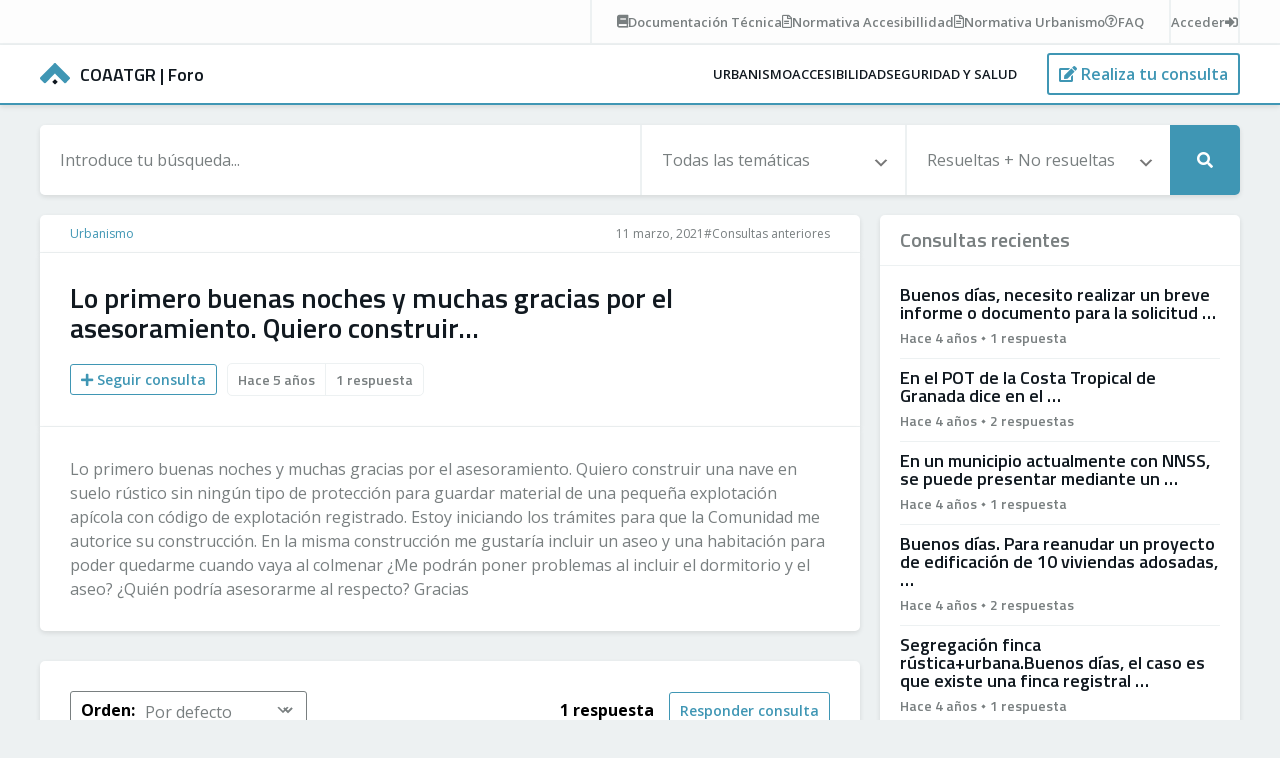

--- FILE ---
content_type: text/html; charset=UTF-8
request_url: https://foro.coaatgr.es/lo-primero-buenas-noches-y-muchas-gracias-por-el-asesoramiento-quiero-construir/
body_size: 6982
content:
<!doctype html><html lang="es"><head><meta charset="UTF-8"><meta name="theme-color" content="#3f96b4"><meta name="viewport" content="width=device-width, initial-scale=1.0, maximum-scale=3.0, user-scalable=yes" /><link rel="pingback" href="https://foro.coaatgr.es/xmlrpc.php" /><meta name='robots' content='index, follow, max-image-preview:large, max-snippet:-1, max-video-preview:-1' /><title>Lo primero buenas noches y muchas gracias por el asesoramiento. Quiero construir... - COAATGR | Foro</title><link rel="canonical" href="https://foro.coaatgr.es/lo-primero-buenas-noches-y-muchas-gracias-por-el-asesoramiento-quiero-construir/" /><meta property="og:locale" content="es_ES" /><meta property="og:type" content="article" /><meta property="og:title" content="Lo primero buenas noches y muchas gracias por el asesoramiento. Quiero construir... - COAATGR | Foro" /><meta property="og:description" content="Lo primero buenas noches y muchas gracias por el asesoramiento. Quiero construir una nave en suelo rústico sin ningún tipo de protección para guardar material de una pequeña explotación apícola con código de explotación registrado. Estoy iniciando los trámites para que la Comunidad me autorice su construcción. En la misma construcción me gustaría incluir un [&hellip;]" /><meta property="og:url" content="https://foro.coaatgr.es/lo-primero-buenas-noches-y-muchas-gracias-por-el-asesoramiento-quiero-construir/" /><meta property="og:site_name" content="COAATGR | Foro" /><meta property="article:publisher" content="https://www.facebook.com/coaatgr" /><meta property="article:published_time" content="2021-03-11T21:39:14+00:00" /><meta property="article:modified_time" content="2021-11-11T11:57:26+00:00" /><meta name="author" content="Anónimo" /><meta name="twitter:card" content="summary_large_image" /><meta name="twitter:creator" content="@aparejadoresgrx" /><meta name="twitter:site" content="@aparejadoresgrx" /><meta name="twitter:label1" content="Escrito por" /><meta name="twitter:data1" content="Anónimo" /> <script type="application/ld+json" class="yoast-schema-graph">{"@context":"https://schema.org","@graph":[{"@type":"Article","@id":"https://foro.coaatgr.es/lo-primero-buenas-noches-y-muchas-gracias-por-el-asesoramiento-quiero-construir/#article","isPartOf":{"@id":"https://foro.coaatgr.es/lo-primero-buenas-noches-y-muchas-gracias-por-el-asesoramiento-quiero-construir/"},"author":{"name":"Anónimo","@id":"https://foro.coaatgr.es/#/schema/person/42da6a3a88397c78b55e9b805cf50154"},"headline":"Lo primero buenas noches y muchas gracias por el asesoramiento. Quiero construir&#8230;","datePublished":"2021-03-11T21:39:14+00:00","dateModified":"2021-11-11T11:57:26+00:00","mainEntityOfPage":{"@id":"https://foro.coaatgr.es/lo-primero-buenas-noches-y-muchas-gracias-por-el-asesoramiento-quiero-construir/"},"wordCount":111,"commentCount":1,"publisher":{"@id":"https://foro.coaatgr.es/#organization"},"keywords":["Consultas anteriores"],"articleSection":["Urbanismo"],"inLanguage":"es","potentialAction":[{"@type":"CommentAction","name":"Comment","target":["https://foro.coaatgr.es/lo-primero-buenas-noches-y-muchas-gracias-por-el-asesoramiento-quiero-construir/#respond"]}]},{"@type":"WebPage","@id":"https://foro.coaatgr.es/lo-primero-buenas-noches-y-muchas-gracias-por-el-asesoramiento-quiero-construir/","url":"https://foro.coaatgr.es/lo-primero-buenas-noches-y-muchas-gracias-por-el-asesoramiento-quiero-construir/","name":"Lo primero buenas noches y muchas gracias por el asesoramiento. Quiero construir... - COAATGR | Foro","isPartOf":{"@id":"https://foro.coaatgr.es/#website"},"datePublished":"2021-03-11T21:39:14+00:00","dateModified":"2021-11-11T11:57:26+00:00","breadcrumb":{"@id":"https://foro.coaatgr.es/lo-primero-buenas-noches-y-muchas-gracias-por-el-asesoramiento-quiero-construir/#breadcrumb"},"inLanguage":"es","potentialAction":[{"@type":"ReadAction","target":["https://foro.coaatgr.es/lo-primero-buenas-noches-y-muchas-gracias-por-el-asesoramiento-quiero-construir/"]}]},{"@type":"BreadcrumbList","@id":"https://foro.coaatgr.es/lo-primero-buenas-noches-y-muchas-gracias-por-el-asesoramiento-quiero-construir/#breadcrumb","itemListElement":[{"@type":"ListItem","position":1,"name":"Portada","item":"https://foro.coaatgr.es/"},{"@type":"ListItem","position":2,"name":"Lo primero buenas noches y muchas gracias por el asesoramiento. Quiero construir&#8230;"}]},{"@type":"WebSite","@id":"https://foro.coaatgr.es/#website","url":"https://foro.coaatgr.es/","name":"COAATGR | Foro","description":"Consultas y respuestas en COAATGR","publisher":{"@id":"https://foro.coaatgr.es/#organization"},"potentialAction":[{"@type":"SearchAction","target":{"@type":"EntryPoint","urlTemplate":"https://foro.coaatgr.es/?s={search_term_string}"},"query-input":{"@type":"PropertyValueSpecification","valueRequired":true,"valueName":"search_term_string"}}],"inLanguage":"es"},{"@type":"Organization","@id":"https://foro.coaatgr.es/#organization","name":"COAATGR Foro","url":"https://foro.coaatgr.es/","logo":{"@type":"ImageObject","inLanguage":"es","@id":"https://foro.coaatgr.es/#/schema/logo/image/","url":"https://foro.coaatgr.es/wp-content/uploads/coaatgr-foro.png","contentUrl":"https://foro.coaatgr.es/wp-content/uploads/coaatgr-foro.png","width":501,"height":166,"caption":"COAATGR Foro"},"image":{"@id":"https://foro.coaatgr.es/#/schema/logo/image/"},"sameAs":["https://www.facebook.com/coaatgr","https://x.com/aparejadoresgrx","https://www.linkedin.com/company/aparejadoresgranada","https://www.youtube.com/user/CoaatGranada"]},{"@type":"Person","@id":"https://foro.coaatgr.es/#/schema/person/42da6a3a88397c78b55e9b805cf50154","name":"Anónimo","image":{"@type":"ImageObject","inLanguage":"es","@id":"https://foro.coaatgr.es/#/schema/person/image/","url":"https://secure.gravatar.com/avatar/14f9faee67f96f36648f62f014a764d04d3d8724e2230ddc8b5dddb5fa380898?s=96&d=mm&r=g","contentUrl":"https://secure.gravatar.com/avatar/14f9faee67f96f36648f62f014a764d04d3d8724e2230ddc8b5dddb5fa380898?s=96&d=mm&r=g","caption":"Anónimo"},"sameAs":["https://foro.coaatgr.es"],"url":"https://foro.coaatgr.es/author/anonimo/"}]}</script> <link rel='dns-prefetch' href='//hcaptcha.com' /><link rel="alternate" type="application/rss+xml" title="COAATGR | Foro &raquo; Comentario Lo primero buenas noches y muchas gracias por el asesoramiento. Quiero construir&#8230; del feed" href="https://foro.coaatgr.es/lo-primero-buenas-noches-y-muchas-gracias-por-el-asesoramiento-quiero-construir/feed/" /><link rel="alternate" title="oEmbed (JSON)" type="application/json+oembed" href="https://foro.coaatgr.es/wp-json/oembed/1.0/embed?url=https%3A%2F%2Fforo.coaatgr.es%2Flo-primero-buenas-noches-y-muchas-gracias-por-el-asesoramiento-quiero-construir%2F" /><link rel="alternate" title="oEmbed (XML)" type="text/xml+oembed" href="https://foro.coaatgr.es/wp-json/oembed/1.0/embed?url=https%3A%2F%2Fforo.coaatgr.es%2Flo-primero-buenas-noches-y-muchas-gracias-por-el-asesoramiento-quiero-construir%2F&#038;format=xml" /><style id='wp-img-auto-sizes-contain-inline-css' type='text/css'>img:is([sizes=auto i],[sizes^="auto," i]){contain-intrinsic-size:3000px 1500px}
/*# sourceURL=wp-img-auto-sizes-contain-inline-css */</style><link rel='stylesheet' id='normalize-css' href='https://foro.coaatgr.es/wp-content/cache/autoptimize/autoptimize_single_296b1cd89ce2a3561cfc0cd4b299222d.php?ver=8.0.1' type='text/css' media='all' /><link rel='stylesheet' id='carousel-css' href='https://foro.coaatgr.es/wp-content/themes/coaatgr_foro/css/owl.carousel.min.css?ver=2.3.4' type='text/css' media='all' /><link rel='stylesheet' id='style-css' href='https://foro.coaatgr.es/wp-content/cache/autoptimize/autoptimize_single_322dfaf7a37d897fa2b7f8a5bc1e3d01.php?ver=1.0' type='text/css' media='all' /><link rel='stylesheet' id='custom-forms-css' href='https://foro.coaatgr.es/wp-content/cache/autoptimize/autoptimize_single_843628c2b9aeefb08910fba5076a3620.php?ver=1.0' type='text/css' media='all' /><link rel='stylesheet' id='responsive-css' href='https://foro.coaatgr.es/wp-content/cache/autoptimize/autoptimize_single_8bdcb15e5b359d842a413a0a0e408642.php?ver=1.0' type='text/css' media='all' /><link rel="https://api.w.org/" href="https://foro.coaatgr.es/wp-json/" /><link rel="alternate" title="JSON" type="application/json" href="https://foro.coaatgr.es/wp-json/wp/v2/posts/10643" /><link rel="EditURI" type="application/rsd+xml" title="RSD" href="https://foro.coaatgr.es/xmlrpc.php?rsd" /><link rel='shortlink' href='https://foro.coaatgr.es/?p=10643' /><style>.h-captcha{position:relative;display:block;margin-bottom:2rem;padding:0;clear:both}.h-captcha[data-size="normal"]{width:302px;height:76px}.h-captcha[data-size="compact"]{width:158px;height:138px}.h-captcha[data-size="invisible"]{display:none}.h-captcha iframe{z-index:1}.h-captcha::before{content:"";display:block;position:absolute;top:0;left:0;background:url(https://foro.coaatgr.es/wp-content/plugins/hcaptcha-for-forms-and-more/assets/images/hcaptcha-div-logo.svg) no-repeat;border:1px solid #fff0;border-radius:4px;box-sizing:border-box}.h-captcha::after{content:"La carga del hCaptcha se retrasa hasta que el usuario interactúe.";font-family:-apple-system,system-ui,BlinkMacSystemFont,"Segoe UI",Roboto,Oxygen,Ubuntu,"Helvetica Neue",Arial,sans-serif;font-size:10px;font-weight:500;position:absolute;top:0;bottom:0;left:0;right:0;box-sizing:border-box;color:#bf1722;opacity:0}.h-captcha:not(:has(iframe))::after{animation:hcap-msg-fade-in .3s ease forwards;animation-delay:2s}.h-captcha:has(iframe)::after{animation:none;opacity:0}@keyframes hcap-msg-fade-in{to{opacity:1}}.h-captcha[data-size="normal"]::before{width:302px;height:76px;background-position:93.8% 28%}.h-captcha[data-size="normal"]::after{width:302px;height:76px;display:flex;flex-wrap:wrap;align-content:center;line-height:normal;padding:0 75px 0 10px}.h-captcha[data-size="compact"]::before{width:158px;height:138px;background-position:49.9% 78.8%}.h-captcha[data-size="compact"]::after{width:158px;height:138px;text-align:center;line-height:normal;padding:24px 10px 10px 10px}.h-captcha[data-theme="light"]::before,body.is-light-theme .h-captcha[data-theme="auto"]::before,.h-captcha[data-theme="auto"]::before{background-color:#fafafa;border:1px solid #e0e0e0}.h-captcha[data-theme="dark"]::before,body.is-dark-theme .h-captcha[data-theme="auto"]::before,html.wp-dark-mode-active .h-captcha[data-theme="auto"]::before,html.drdt-dark-mode .h-captcha[data-theme="auto"]::before{background-image:url(https://foro.coaatgr.es/wp-content/plugins/hcaptcha-for-forms-and-more/assets/images/hcaptcha-div-logo-white.svg);background-repeat:no-repeat;background-color:#333;border:1px solid #f5f5f5}@media (prefers-color-scheme:dark){.h-captcha[data-theme="auto"]::before{background-image:url(https://foro.coaatgr.es/wp-content/plugins/hcaptcha-for-forms-and-more/assets/images/hcaptcha-div-logo-white.svg);background-repeat:no-repeat;background-color:#333;border:1px solid #f5f5f5}}.h-captcha[data-theme="custom"]::before{background-color:initial}.h-captcha[data-size="invisible"]::before,.h-captcha[data-size="invisible"]::after{display:none}.h-captcha iframe{position:relative}div[style*="z-index: 2147483647"] div[style*="border-width: 11px"][style*="position: absolute"][style*="pointer-events: none"]{border-style:none}</style><link rel="icon" href="https://foro.coaatgr.es/wp-content/uploads/cropped-favicon-coaatgr-32x32.png" sizes="32x32" /><link rel="icon" href="https://foro.coaatgr.es/wp-content/uploads/cropped-favicon-coaatgr-192x192.png" sizes="192x192" /><link rel="apple-touch-icon" href="https://foro.coaatgr.es/wp-content/uploads/cropped-favicon-coaatgr-180x180.png" /><meta name="msapplication-TileImage" content="https://foro.coaatgr.es/wp-content/uploads/cropped-favicon-coaatgr-270x270.png" />  <script defer src="https://www.googletagmanager.com/gtag/js?id=G-RBPEFRYRK1"></script> <script defer src="[data-uri]"></script> </head><body class="single"><div id="topbar"><div><div class="links"> <a href="https://foro.coaatgr.es/documentacion-tecnica/"><i class="fas fa-book"></i><span><des>Documentación</des><mob>Doc.</mob> Técnica</span></a> <a href="https://foro.coaatgr.es/normativas/accesibilidad/"><i class="far fa-file-alt"></i><span><des>Normativa</des><mob>Norm.</mob> Accesibillidad</span></a> <a href="https://foro.coaatgr.es/normativas/urbanismo/"><i class="far fa-file-alt"></i><span><des>Normativa</des><mob>Norm.</mob> Urbanismo</span></a> <a href="https://foro.coaatgr.es/preguntas-frecuentes/"><i class="far fa-question-circle"></i><span>FAQ</span></a></div><div class="account"> <a href="https://foro.coaatgr.es/acceder/"><span>Acceder</span><i class="fas fa-sign-in-alt"></i></a></div></div></div><header id="header" class="fixed"><nav role="navigation"> <a id="logo" href="https://foro.coaatgr.es" title="COAATGR | Foro"> <img src="https://foro.coaatgr.es/wp-content/themes/coaatgr_foro/images/coaatgr.svg" alt="COAATGR | Foro" width="30" height="21.31"> <strong><span>COAATGR </span>| Foro</strong> </a><div><div class="menu-overlay"><ul id="menu-main" class="menu"><li><a class="flex justify-center relative" href="https://foro.coaatgr.es/urbanismo/">Urbanismo</a></li><li><a class="flex justify-center relative" href="https://foro.coaatgr.es/accesibilidad/">Accesibilidad</a></li><li><a class="flex justify-center relative" href="https://foro.coaatgr.es/seguridad-salud/">Seguridad y salud</a></li></ul></div> <span> <a href="#mobile" mobile><i class="fas fa-bars"></i></a></li> <a class="button" href="https://foro.coaatgr.es/nueva-consulta/" aria-label="Realiza tu consulta"><i class="fas fa-edit"></i> <span>Realiza tu consulta</span></a></li> <a class="button search" href="https://foro.coaatgr.es/acceder/" aria-label="Busca tu consulta"><i class="fas fa-search"></i></a></li> </span></div></nav></header><main role="main"><section> <search><form action="https://foro.coaatgr.es"> <input type="text" name="s" value="" placeholder="Introduce tu búsqueda..."> <select name="category"><option value="0">Todas las temáticas</option><option value="1">Urbanismo</option><option value="2">Accesibilidad</option><option value="45">Seguridad y salud</option><option value="60">Técnicos</option> </select> <select name="solved"><option value="0">Resueltas + No resueltas</option><option value="1">Resueltas</option><option value="2">Sin resolver</option> </select> <button type="submit" aria-label="Realizar búsqueda"><i class="fas fa-search"></i></button></form> </search><article> <breadcrumbs> <span> <a href="https://foro.coaatgr.es/urbanismo/">Urbanismo</a> </span><div> <date>11 marzo, 2021 </date> <span><a href="https://foro.coaatgr.es/tag/consultas-anteriores/">#Consultas anteriores</a> </span></div> </breadcrumbs><header><h1>Lo primero buenas noches y muchas gracias por el asesoramiento. Quiero construir&#8230;</h1> <metadata> <a class="button small" href="https://foro.coaatgr.es/acceder?redirect_to=https://foro.coaatgr.es/lo-primero-buenas-noches-y-muchas-gracias-por-el-asesoramiento-quiero-construir/"><i class="fas fa-plus"></i> Seguir consulta</a> <data><span>Hace 5 años</span><span>1 respuesta</span></data> </metadata></header> <content><p>Lo primero buenas noches y muchas gracias por el asesoramiento. Quiero construir una nave en suelo rústico sin ningún tipo de protección para guardar material de una pequeña explotación apícola con código de explotación registrado. Estoy iniciando los trámites para que la Comunidad me autorice su construcción. En la misma construcción me gustaría incluir un aseo y una habitación para poder quedarme cuando vaya al colmenar ¿Me podrán poner problemas al incluir el dormitorio y el aseo? ¿Quién podría asesorarme al respecto? Gracias</p> </content> <filter> <span> <strong>Orden:</strong> <select name="comment-order" id="comment-order"><option value="id">Por defecto</option><option value="votes">Más votados</option><option value="date">Más recientes</option> </select> </span> <span> <strong>1 respuesta</strong> <a href="https://foro.coaatgr.es/acceder?redirect_to=https://foro.coaatgr.es/lo-primero-buenas-noches-y-muchas-gracias-por-el-asesoramiento-quiero-construir/" class="button">Responder consulta</a> </span> </filter> <comments> <comment data-author="Emilio Martín" data-id="3236" data-votes="0" data-date="1615723342"><header><h4><a href="https://foro.coaatgr.es/cuenta/"><user><name>Emilio Martín (Tú)</name><rank></rank></a></user> <span>Hace 5 años</span></h4> <actions> <votes disabled><count>0</count><a href="#upvote" data-id="0"><i class="far fa-thumbs-up"></i></a></votes> <span>#1</span> </actions></header> <content><p>Buenas tardes:</p><p>Por lo que comenta, dado que requiere autorización de la Comunidad (supongo que es la Comunidad Autónoma) se trata de la ubicación de un uso excepcional en suelo no urbanizable o rústico, que en muchas Autonomías tiene la consideración de usos o actividades de interés social. En Andalucía esa autorización se tramitaría (según el tipo actividad) a través de un  Proyecto de Actuación o un Plan  Especial. En este tipo de documento se incluirían todos los usos necesarios (habitación y aseo), y tendría que justificar su necesidad en función del tipo de actividad. Si se autoriza la actividad, la misma incluye las instalaciones que señala.</p><p>Le podría asesorar un técnico de su provincia. Por ejemplo, podría acudir al Colegio de Aparejadores y Arquitectos Técnicos de la misma.</p><p>En cualquier caso si no señala la ubicación de la parcela, podríamos ser más precisos desde aquí en la respuesta. Nos bastaría con la referencia catastral.</p><p>Saludos</p> </content><footer> <file> </file> <span> <a href="https://foro.coaatgr.es/acceder?redirect_to=https://foro.coaatgr.es/lo-primero-buenas-noches-y-muchas-gracias-por-el-asesoramiento-quiero-construir/">Comentar</a> </span></footer> </comment> </comments><div id="respond-form"><div id="respond" class="comment-respond"><h3 id="reply-title" class="comment-reply-title">Deja una respuesta <small><a rel="nofollow" id="cancel-comment-reply-link" href="/lo-primero-buenas-noches-y-muchas-gracias-por-el-asesoramiento-quiero-construir/#respond" style="display:none;">Cancelar la respuesta</a></small></h3><p class="must-log-in">Debes estar <a href="https://foro.coaatgr.es/registro/">registrado</a> o <a href="https://foro.coaatgr.es/acceder/?redirect_to=https%3A%2F%2Fforo.coaatgr.es%2Flo-primero-buenas-noches-y-muchas-gracias-por-el-asesoramiento-quiero-construir%2F">acceder</a> para responder consultas.</p></div></div></article><aside> <widget><h5>Consultas recientes</h5><content><article><h3>Buenos días, necesito realizar un breve informe o documento para la solicitud &#8230;</h3><data><span>Hace 4 años</span><i></i><span>1 respuesta</span></data><a href="https://foro.coaatgr.es/buenos-dias-necesito-realizar-un-breve-informe-o-documento-para-la-solicitud/"></a></article><article><h3>En el POT de la Costa Tropical de Granada dice en el &#8230;</h3><data><span>Hace 4 años</span><i></i><span>2 respuestas</span></data><a href="https://foro.coaatgr.es/en-el-pot-de-la-costa-tropical-de-granada-dice-en-el/"></a></article><article><h3>En un municipio actualmente con NNSS, se puede presentar  mediante un &#8230;</h3><data><span>Hace 4 años</span><i></i><span>1 respuesta</span></data><a href="https://foro.coaatgr.es/en-un-municipio-actualmente-con-nnss-se-puede-presentar-mediante-un/"></a></article><article><h3>Buenos días. Para reanudar un proyecto de edificación de 10 viviendas adosadas, &#8230;</h3><data><span>Hace 4 años</span><i></i><span>2 respuestas</span></data><a href="https://foro.coaatgr.es/buenos-dias-para-reanudar-un-proyecto-de-edificacion-de-10-viviendas-adosadas/"></a></article><article><h3>Segregación finca rústica+urbana.Buenos días, el caso es que existe una finca registral &#8230;</h3><data><span>Hace 4 años</span><i></i><span>1 respuesta</span></data><a href="https://foro.coaatgr.es/segregacion-finca-rusticaurbana-buenos-dias-el-caso-es-que-existe-una-finca-registral/"></a></article></content></widget><widget><h5>Top usuarios <small>(últimos 30 días)</small></h5><users><p>No hay actividad reciente en el Foro...</p><a href="https://foro.coaatgr.es/ranking/"><i class="fas fa-award"></i> Ver ranking global</a></users></widget></aside></section></main><footer id="footer"><div> <faqs><h3>Preguntas frecuentes</h3><ul><li><a href="https://foro.coaatgr.es/preguntas-frecuentes/#1">¿Cómo publicar una consulta correctamente?</a></li><li><a href="https://foro.coaatgr.es/preguntas-frecuentes/#2">¿De qué formas puedo participar en los Foros?</a></li><li><a href="https://foro.coaatgr.es/preguntas-frecuentes/#3">¿Cómo puedo publicar una consulta/respuesta?</a></li><li><a href="https://foro.coaatgr.es/preguntas-frecuentes/#4">¿Tengo que registrarme o estar colegiado para hacer una consulta?</a></li></ul> </faqs> <links><h3>Enlaces de interés</h3><ul><li><a href="https://foro.coaatgr.es/normas/">Normas del Foro</a></li><li><a href="https://foro.coaatgr.es/ranking/">Ranking de usuarios</a></li><li><a href="https://foro.coaatgr.es/documentacion-tecnica/">Documentación técnica</a></li><li><a href="https://www.coaatgr.es">Colegio de Arquitectos Técnicos de Granada</a></li></ul> </links> <contact><h3>Contacto</h3><ul><li><i class="fas fa-phone fa-flip-horizontal"></i> <a href="tel:958229988">958 22 99 88</a></li><li><i class="fas fa-at"></i> <a href="mailto:coordinacion@coaatgr.com">coordinacion@coaatgr.com</a></li><li><i class="fas fa-map-marker-alt"></i> <a href="https://g.page/coaatgr/" target="_blank">Calle San Matías 19, 18009 Granada</a></li></ul> </contact></div></footer> <legal><div> <span> <a href="https://foro.coaatgr.es" aria-label="Inicio Foro COAATGR"></a> <span> <em>COAATGR | Foro &copy; 2026</em> <i></i><a href="https://foro.coaatgr.es/legal/">Aviso legal</a> <i></i><a href="https://foro.coaatgr.es/privacidad/">Privacidad</a> <i></i><a href="https://foro.coaatgr.es/cookies/">Cookies</a> </span> </span> <span><a id="neobrand" href="https://neobrand.com" target="_blank" title="Diseño Web Neobrand "><img src="https://neobrand.com/recursos/neobrand-white.svg" alt="Diseño Web Neobrand" width="18" height="20"></a></span></div> </legal> <script defer type="text/javascript" src="https://foro.coaatgr.es/wp-includes/js/jquery/jquery.min.js?ver=3.7.1" id="jquery-core-js"></script> <script defer type="text/javascript" src="https://foro.coaatgr.es/wp-includes/js/jquery/jquery-migrate.min.js?ver=3.4.1" id="jquery-migrate-js"></script> <script defer type="text/javascript" src="https://foro.coaatgr.es/wp-content/themes/coaatgr_foro/js/owl.carousel.min.js?ver=2.3.4" id="carousel-js"></script> <script defer type="text/javascript" src="https://foro.coaatgr.es/wp-content/themes/coaatgr_foro/js/autosize.min.js?ver=4.0.2" id="autosize-js"></script> <script defer type="text/javascript" src="https://foro.coaatgr.es/wp-content/cache/autoptimize/autoptimize_single_4d4ee966ddb99af847f6d9dece998eb9.php?ver=1.0" id="custom-js"></script> <script type="speculationrules">{"prefetch":[{"source":"document","where":{"and":[{"href_matches":"/*"},{"not":{"href_matches":["/wp-*.php","/wp-admin/*","/wp-content/uploads/*","/wp-content/*","/wp-content/plugins/*","/wp-content/themes/coaatgr_foro/*","/*\\?(.+)"]}},{"not":{"selector_matches":"a[rel~=\"nofollow\"]"}},{"not":{"selector_matches":".no-prefetch, .no-prefetch a"}}]},"eagerness":"conservative"}]}</script> <script defer id="theme-my-login-js-extra" src="[data-uri]"></script> <script defer type="text/javascript" src="https://foro.coaatgr.es/wp-content/plugins/theme-my-login/assets/scripts/theme-my-login.min.js?ver=7.1.14" id="theme-my-login-js"></script> <input type="hidden" value="https://foro.coaatgr.es/wp-admin/admin-ajax.php" id="ajax-url"><link rel='stylesheet' id='fontawesome-css'  href='https://use.fontawesome.com/releases/v5.15.1/css/all.css?ver=5.15.1' type='text/css' media='all' /></body></html>

--- FILE ---
content_type: text/css; charset=utf-8
request_url: https://foro.coaatgr.es/wp-content/cache/autoptimize/autoptimize_single_8bdcb15e5b359d842a413a0a0e408642.php?ver=1.0
body_size: 1573
content:
@media only screen and (max-width:1240px){#header nav{padding:0 20px}main{padding:20px 20px 0}#footer>div{padding:0 20px}}@media only screen and (max-width:940px){#topbar>div{justify-content:space-between;padding:10px 20px;gap:12px}#topbar .links{padding-left:0;border-left:0}#topbar .account{padding-right:0;padding-left:12px;margin-left:12px;border-right:0}#topbar>div a{font-size:11px}#topbar>div a i{display:none}#topbar>div a des{display:none}#topbar>div a mob{display:inline-block}#header nav a[mobile]{display:flex}#header nav>div .menu-overlay{width:100%;height:100%;display:flex;align-items:center;justify-content:center;background-color:rgb(0 0 0/80%);pointer-events:none;transform:scale(1.1);opacity:0;transition:all .28s ease;position:fixed;top:0;left:0}#header.active nav>div .menu-overlay{pointer-events:all;transform:scale(1);opacity:1}#header nav ul{width:100%;height:100%;padding:50px 20px;background:#fff;opacity:0;transform:scale(.9);pointer-events:none;transition:all .28s ease;display:flex;flex-direction:column;justify-content:center;border-radius:20px;position:absolute}#header nav div>ul{width:calc(100% - 40px);max-width:500px;height:fit-content}#header.active nav ul{opacity:1;transform:scale(1);pointer-events:all}#header nav ul li.close{display:block;position:absolute;top:0;right:0}#header nav ul li{margin-left:0;margin-bottom:0}#header nav ul li a{width:100%;font-size:18px}#header nav span a.button.search{margin-left:10px;display:block}#header nav ul ul{padding:20px}#header.active nav ul:hover ul,#header.active nav ul ul{opacity:0;pointer-events:none;top:0;left:0}#header nav ul ul:before,#header nav ul ul:after{display:none}#header.active nav ul ul.active{opacity:1;pointer-events:all}#header nav ul ul li{width:100%}body main search{opacity:0;pointer-events:none;transition:all .28s ease}body main search.active{opacity:1;pointer-events:all}body main search form{opacity:0;transform:scale(1.1);transition:all .28s ease 0ms}body main search.active form{opacity:1;transform:scale(1);transition:all .28s ease .28s}body main search button[mobile]{width:100%;display:block}.loop main section section-title{margin-top:10px;flex-direction:column;gap:10px}.loop main section section-title h3{font-size:20px;justify-content:center}.loop main section article{align-items:flex-end;justify-content:flex-start;flex-direction:column}.loop main section not-found article{align-items:flex-start}.loop main section article div{width:100%;align-items:flex-start}.loop main section article data{margin-left:0;margin-top:10px}legal{height:auto;padding:20px}legal>div{display:block}.single main section{grid-template-columns:100%;gap:0}.single main section search{grid-column:1/span 1;display:none}.single main section aside{padding:20px;border-radius:5px;background-color:#fff;box-shadow:0 2px 5px rgb(0 0 0/10%);margin-top:20px}.account main section{grid-template-columns:100%}.account main section nav{white-space:nowrap;overflow:auto}.docs main section article{justify-content:flex-start;align-items:flex-start;gap:10px}.account main section aside nav a{width:auto;padding:0;margin-left:-4px;margin-right:15px;border-bottom:0;float:none;display:inline-block}.account main section aside nav a i{display:none}.account main section aside nav a:first-child{border-top:0;margin-left:0}.account main section article profile data{grid-template-columns:100%}.account main section article profile data span:nth-child(2){padding:20px 0;margin:20px 0;border:0;border-top:2px solid var(--grey);border-bottom:2px solid var(--grey)}.account main section aside,.account main section article content{padding:20px}.regular main section{grid-template-columns:100%}.regular main section article header{padding:30px 20px}.regular main section article header h1{font-size:24px}.new .acf-fields>.acf-field[data-key=field_5fd90cc85e11d]{flex-wrap:wrap;gap:20px}.new article .acf-form-submit{width:100%}.new .acf-form-submit .button{width:fit-content}.new .acf-fields>.acf-field[data-key=field_6171530ef7dc8]{margin-bottom:5px}}@media only screen and (max-width:640px){content p{font-size:14px}main description>div{flex-direction:column;gap:20px}.single main section>article filter{flex-direction:column}.single main section>article breadcrumbs{padding:10px 20px;flex-direction:column;justify-content:center;align-items:center}.single main section>article breadcrumbs span:first-child{min-width:auto}.single main section>article breadcrumbs>div{margin-top:10px}.single main section>article filter span:first-child{width:100%;margin-bottom:20px}.single main section>article comments comment header{align-items:flex-start;flex-direction:column}.single main section>article>header h1{text-align:center}.account main section article content list item>a:first-of-type{width:100%;margin-bottom:20px}.account main section article content list item>a.button.small{align-self:end}.account main section article content list item,.account main section article content list item-title{flex-direction:column;align-items:normal}.login section{padding:50px 30px}.login section article>div ul:not(.tml-errors){text-align:center;flex-direction:column;align-items:center}.login section article>div ul:not(.tml-errors){display:none}#respond p.comment-form-attachment label,#respond p.comment-form-attachment{width:100%}.single main section>article>header{padding:20px}.single main section>article>header h1{font-size:24px}.single main section>article>header metadata{flex-direction:column}.single main section>article>header span.solved{margin-top:20px;margin-left:0}.single main section>article>header .button{margin-right:0;margin-bottom:10px}.single main section>article>faq header{padding:20px}.single main section>article>faq header h3{font-size:20px}.single main section>article>faq content{padding:0 20px 20px}#respond p.form-submit{margin-top:20px}.ranking users user{width:50%}#footer>div{grid-template-columns:100%}legal div>span{width:100%;float:left}legal div>span:last-child{margin-top:20px;display:flex;justify-content:center}legal div>span>a:not(#lasastreria){width:100%;margin-bottom:20px;margin-right:0}legal div>span>span{width:100%;text-align:center;float:left}legal div em{width:100%;margin-bottom:10px;float:left}legal i:first-of-type{display:none}}@media only screen and (max-width:550px){.ranking users user:nth-child(2),.ranking users user:nth-child(3),.ranking users user{width:100%;padding-bottom:30px;border-bottom:1px solid var(--grey)}}@media only screen and (max-width:520px){#header nav span a:nth-child(2) span{display:none}}@media only screen and (max-width:390px){#topbar{overflow:auto}#header #logo strong span{display:none}}